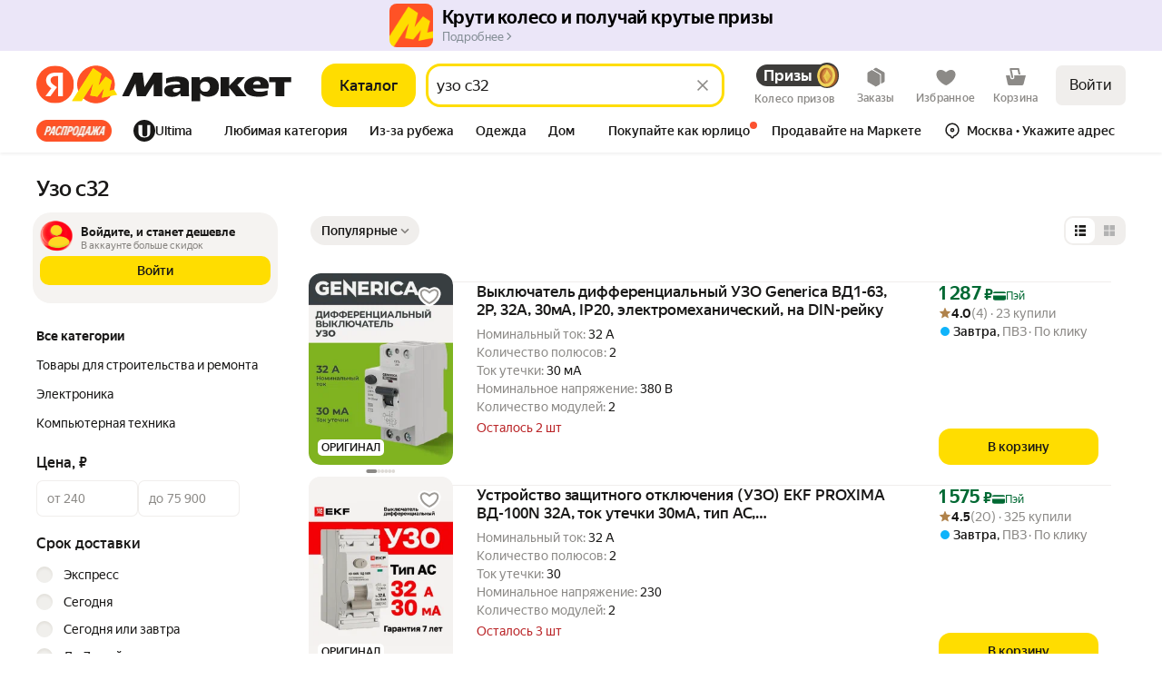

--- FILE ---
content_type: application/javascript; charset=utf-8
request_url: https://yastatic.net/s3/market-b2c-static-production/white-desktop/browser-light/browser-light.browser.vendors~recom_marketfront_RecommendationsClientLog.6737ad0.js
body_size: 2442
content:
(window.webpackJsonp=window.webpackJsonp||[]).push([[984],{10586:(function(t,n,r){"use strict";r.d(n,"a",(function(){return a}));var e=r(1823),o=r.n(e),i=r(2900),u=r(2899),c=(function(t){return null===t});function a(t,n,r){void 0===n&&(n=u.a),o()(Object(i.a)(n)||c(n),"Expected payloadCreator to be a function, undefined or null");var e=c(n)||n===u.a?u.a:(function(t){for(var r=arguments.length,e=Array(r>1?r-1:0),o=1;o<r;o++)e[o-1]=arguments[o];return t instanceof Error?t:n.apply(void 0,[t].concat(e))}),a=Object(i.a)(r),f=t.toString(),s=(function(){var n=e.apply(void 0,arguments),o={type:t};return n instanceof Error&&(o.error=!0),void 0!==n&&(o.payload=n),a&&(o.meta=r.apply(void 0,arguments)),o});return s.toString=(function(){return f}),s}}),2687:(function(t,n,r){var e=r(2123),o=r(2688),i=r(2692),u=r(2693),c=i((function(t,n){if(null==t)return[];var r=n.length;return r>1&&u(t,n[0],n[1])?n=[]:r>2&&u(n[0],n[1],n[2])&&(n=[n[0]]),o(t,e(n,1),[])}));t.exports=c}),2688:(function(t,n,r){var e=r(2112),o=r(2104),i=r(2084),u=r(2128),c=r(2689),a=r(1911),f=r(2690),s=r(1961),l=r(1903);t.exports=(function(t,n,r){n=n.length?e(n,(function(t){return l(t)?(function(n){return o(n,1===t.length?t[0]:t)}):t})):[s];var p=-1;return n=e(n,a(i)),c(u(t,(function(t,r,o){return{criteria:e(n,(function(n){return n(t)})),index:++p,value:t}})),(function(t,n){return f(t,n,r)}))})}),2689:(function(t,n){t.exports=(function(t,n){var r=t.length;for(t.sort(n);r--;)t[r]=t[r].value;return t})}),2690:(function(t,n,r){var e=r(2691);t.exports=(function(t,n,r){for(var o=-1,i=t.criteria,u=n.criteria,c=i.length,a=r.length;++o<c;){var f=e(i[o],u[o]);if(f){if(o>=a)return f;return f*("desc"==r[o]?-1:1)}}return t.index-n.index})}),2691:(function(t,n,r){var e=r(2011);t.exports=(function(t,n){if(t!==n){var r=void 0!==t,o=null===t,i=t==t,u=e(t),c=void 0!==n,a=null===n,f=n==n,s=e(n);if(!a&&!s&&!u&&t>n||u&&c&&f&&!a&&!s||o&&c&&f||!r&&f||!i)return 1;if(!o&&!u&&!s&&t<n||s&&r&&i&&!o&&!u||a&&r&&i||!c&&i||!f)return -1}return 0})}),2692:(function(t,n,r){var e=r(1961),o=r(2125),i=r(1989);t.exports=(function(t,n){return i(o(t,n,e),t+"")})}),2693:(function(t,n,r){var e=r(2016),o=r(1904),i=r(2002),u=r(1891);t.exports=(function(t,n,r){if(!u(r))return!1;var c=typeof n;return("number"==c?!!(o(r)&&i(n,r.length)):"string"==c&&n in r)&&e(r[n],t)})}),2714:(function(t,n,r){var e=r(1903);t.exports=(function(){if(!arguments.length)return[];var t=arguments[0];return e(t)?t:[t]})}),2753:(function(t,n,r){var e=r(2754),o=r(2017);t.exports=(function(t){return null==t?[]:e(t,o(t))})}),2754:(function(t,n,r){var e=r(2112);t.exports=(function(t,n){return e(n,(function(n){return t[n]}))})}),2761:(function(t,n,r){var e=r(1953)("flow",r(2762));e.placeholder=r(1956),t.exports=e}),2762:(function(t,n,r){var e=r(2763)();t.exports=e}),2813:(function(t,n,r){var e=r(1953)("has",r(2814));e.placeholder=r(1956),t.exports=e}),2814:(function(t,n,r){var e=r(2815),o=r(2116);t.exports=(function(t,n){return null!=t&&o(t,n,e)})}),2815:(function(t,n){var r=Object.prototype.hasOwnProperty;t.exports=(function(t,n){return null!=t&&r.call(t,n)})}),2817:(function(t,n,r){var e=r(2093),o=r(2084),i=r(2818),u=r(1903),c=r(2693);t.exports=(function(t,n,r){var a=u(t)?e:i;return r&&c(t,n,r)&&(n=void 0),a(t,o(n,3))})}),2818:(function(t,n,r){var e=r(2129);t.exports=(function(t,n){var r;return e(t,(function(t,e,o){return!(r=n(t,e,o))})),!!r})}),2837:(function(t,n,r){"use strict";r.d(n,"a",(function(){return c}));var e=r(1680),o=r(1693),i=r(2838),u=r(1683);function c(t,n,r){return (function(e){return e.lift(new a(t,n,r))})}var a=(function(){function t(t,n,r){this.nextOrObserver=t,this.error=n,this.complete=r}return t.prototype.call=(function(t,n){return n.subscribe(new f(t,this.nextOrObserver,this.error,this.complete))}),t})(),f=(function(t){function n(n,r,e,o){var c=t.call(this,n)||this;return c._tapNext=i.a,c._tapError=i.a,c._tapComplete=i.a,c._tapError=e||i.a,c._tapComplete=o||i.a,Object(u.a)(r)?(c._context=c,c._tapNext=r):r&&(c._context=r,c._tapNext=r.next||i.a,c._tapError=r.error||i.a,c._tapComplete=r.complete||i.a),c}return e.a(n,t),n.prototype._next=(function(t){try{this._tapNext.call(this._context,t)}catch(t){this.destination.error(t);return}this.destination.next(t)}),n.prototype._error=(function(t){try{this._tapError.call(this._context,t)}catch(t){this.destination.error(t);return}this.destination.error(t)}),n.prototype._complete=(function(){try{this._tapComplete.call(this._context)}catch(t){this.destination.error(t);return}return this.destination.complete()}),n})(o.a)}),2838:(function(t,n,r){"use strict";function e(){}r.d(n,"a",(function(){return e}))}),2839:(function(t,n,r){"use strict";r.d(n,"a",(function(){return i}));var e=r(1680),o=r(1693);function i(){return (function(t){return t.lift(new u)})}var u=(function(){function t(){}return t.prototype.call=(function(t,n){return n.subscribe(new c(t))}),t})(),c=(function(t){function n(){return null!==t&&t.apply(this,arguments)||this}return e.a(n,t),n.prototype._next=(function(t){}),n})(o.a)}),2933:(function(t,n,r){var e=r(1996),o=r(1904),i=r(2934),u=r(2006),c=r(2753),a=Math.max;t.exports=(function(t,n,r,f){t=o(t)?t:c(t),r=r&&!f?u(r):0;var s=t.length;return r<0&&(r=a(s+r,0)),i(t)?r<=s&&t.indexOf(n,r)>-1:!!s&&e(t,n,r)>-1})}),2934:(function(t,n,r){var e=r(1885),o=r(1903),i=r(1902);t.exports=(function(t){return"string"==typeof t||!o(t)&&i(t)&&"[object String]"==e(t)})}),3165:(function(t,n,r){"use strict";r.d(n,"a",(function(){return i}));var e=r(1680),o=r(1712);function i(t){return (function(n){return n.lift(new u(t))})}var u=(function(){function t(t){this.closingNotifier=t}return t.prototype.call=(function(t,n){return n.subscribe(new c(t,this.closingNotifier))}),t})(),c=(function(t){function n(n,r){var e=t.call(this,n)||this;return e.buffer=[],e.add(Object(o.c)(r,new o.a(e))),e}return e.a(n,t),n.prototype._next=(function(t){this.buffer.push(t)}),n.prototype.notifyNext=(function(){var t=this.buffer;this.buffer=[],this.destination.next(t)}),n})(o.b)}),3169:(function(t,n,r){"use strict";r.d(n,"a",(function(){return u}));var e=r(1680),o=r(1693),i=r(1779);function u(t,n){return void 0===n&&(n=i.a),(function(r){return r.lift(new c(t,n))})}var c=(function(){function t(t,n){this.dueTime=t,this.scheduler=n}return t.prototype.call=(function(t,n){return n.subscribe(new a(t,this.dueTime,this.scheduler))}),t})(),a=(function(t){function n(n,r,e){var o=t.call(this,n)||this;return o.dueTime=r,o.scheduler=e,o.debouncedSubscription=null,o.lastValue=null,o.hasValue=!1,o}return e.a(n,t),n.prototype._next=(function(t){this.clearDebounce(),this.lastValue=t,this.hasValue=!0,this.add(this.debouncedSubscription=this.scheduler.schedule(f,this.dueTime,this))}),n.prototype._complete=(function(){this.debouncedNext(),this.destination.complete()}),n.prototype.debouncedNext=(function(){if(this.clearDebounce(),this.hasValue){var t=this.lastValue;this.lastValue=null,this.hasValue=!1,this.destination.next(t)}}),n.prototype.clearDebounce=(function(){var t=this.debouncedSubscription;null!==t&&(this.remove(t),t.unsubscribe(),this.debouncedSubscription=null)}),n})(o.a);function f(t){t.debouncedNext()}}),3183:(function(t,n,r){"use strict";r.d(n,"a",(function(){return i}));var e=r(1680),o=r(1693);function i(t){return void 0===t&&(t=-1),(function(n){return n.lift(new u(t,n))})}var u=(function(){function t(t,n){this.count=t,this.source=n}return t.prototype.call=(function(t,n){return n.subscribe(new c(t,this.count,this.source))}),t})(),c=(function(t){function n(n,r,e){var o=t.call(this,n)||this;return o.count=r,o.source=e,o}return e.a(n,t),n.prototype.error=(function(n){if(!this.isStopped){var r=this.source,e=this.count;if(0===e)return t.prototype.error.call(this,n);e>-1&&(this.count=e-1),r.subscribe(this._unsubscribeAndRecycle())}}),n})(o.a)}),3305:(function(t,n,r){var e=r(1953)("getOr",r(2103));e.placeholder=r(1956),t.exports=e}),3306:(function(t,n,r){var e=r(1953)("flatten",r(2122),r(2141));e.placeholder=r(1956),t.exports=e}),3307:(function(t,n,r){var e=r(1953)("includes",r(2933));e.placeholder=r(1956),t.exports=e}),3308:(function(t,n,r){t.exports=r(1956)}),3747:(function(t,n,r){var e=r(3748),o=r(3754)((function(t,n,r){e(t,n,r)}));t.exports=o}),3748:(function(t,n,r){var e=r(2022),o=r(3749),i=r(2131),u=r(3750),c=r(1891),a=r(2051),f=r(3752);t.exports=function t(n,r,s,l,p){n!==r&&i(r,(function(i,a){if(p||(p=new e),c(i))u(n,r,a,s,t,l,p);else{var h=l?l(f(n,a),i,a+"",n,r,p):void 0;void 0===h&&(h=i),o(n,a,h)}}),a)}}),3749:(function(t,n,r){var e=r(2015),o=r(2016);t.exports=(function(t,n,r){(void 0===r||o(t[n],r))&&(void 0!==r||n in t)||e(t,n,r)})}),3750:(function(t,n,r){var e=r(3749),o=r(2054),i=r(2073),u=r(1983),c=r(2074),a=r(1900),f=r(1903),s=r(3751),l=r(1906),p=r(1884),h=r(1891),v=r(2081),d=r(1909),x=r(3752),b=r(3753);t.exports=(function(t,n,r,y,_,g,w){var m=x(t,r),O=x(n,r),N=w.get(O);if(N){e(t,r,N);return}var S=g?g(m,O,r+"",t,n,w):void 0,V=void 0===S;if(V){var j=f(O),E=!j&&l(O),C=!j&&!E&&d(O);S=O,j||E||C?f(m)?S=m:s(m)?S=u(m):E?(V=!1,S=o(O,!0)):C?(V=!1,S=i(O,!0)):S=[]:v(O)||a(O)?(S=m,a(m)?S=b(m):(!h(m)||p(m))&&(S=c(O))):V=!1}V&&(w.set(O,S),_(S,O,y,g,w),w.delete(O)),e(t,r,S)})}),3751:(function(t,n,r){var e=r(1904),o=r(1902);t.exports=(function(t){return o(t)&&e(t)})}),3752:(function(t,n){t.exports=(function(t,n){if(("constructor"!==n||"function"!=typeof t[n])&&"__proto__"!=n)return t[n]})}),3753:(function(t,n,r){var e=r(2013),o=r(2051);t.exports=(function(t){return e(t,o(t))})}),3754:(function(t,n,r){var e=r(2692),o=r(2693);t.exports=(function(t){return e((function(n,r){var e=-1,i=r.length,u=i>1?r[i-1]:void 0,c=i>2?r[2]:void 0;for(u=t.length>3&&"function"==typeof u?(i--,u):void 0,c&&o(r[0],r[1],c)&&(u=i<3?void 0:u,i=1),n=Object(n);++e<i;){var a=r[e];a&&t(n,a,e,u)}return n}))})})}]);

--- FILE ---
content_type: application/javascript; charset=utf-8
request_url: https://yastatic.net/s3/market-b2c-static-production/white-desktop/browser-light/browser-light.browser.card_DeliveryConsole~card_EasyKMDelivery~card_Price~cart_CartTreasuresPager~core_light_HeaderDesktop~ee9cb904.233393e.js
body_size: 2327
content:
(window.webpackJsonp=window.webpackJsonp||[]).push([[27],{3120:(function(E,n,r){"use strict";r.d(n,"g",(function(){return I})),r.d(n,"h",(function(){return u})),r.d(n,"c",(function(){return e})),r.d(n,"j",(function(){return i})),r.d(n,"i",(function(){return A})),r.d(n,"e",(function(){return o})),r.d(n,"d",(function(){return L})),r.d(n,"f",(function(){return N})),r.d(n,"k",(function(){return D})),r.d(n,"l",(function(){return T})),r.d(n,"o",(function(){return c})),r.d(n,"p",(function(){return f})),r.d(n,"b",(function(){return Y})),r.d(n,"n",(function(){return P})),r.d(n,"a",(function(){return d})),r.d(n,"m",(function(){return C}));var t=r(1797),a=r(3121),_=r(2726),R=r(3123),O=r(3122);function S(E,n){(null==n||n>E.length)&&(n=E.length);for(var r=0,t=Array(n);r<n;r++)t[r]=E[r];return t}var I=(function(E){return E.name}),u=(function(E){return E.type}),e=(function(E){if(u(E)===a.d.RANGE){var n=Object(t.b)(E);return Object(O.a)(n)}return I(E)}),i=(function(E){return E.value}),A=(function(E){return E.unitId}),o=(function(E){return E.isInWishlist}),L=(function(E){return E.hasWishlistToggle}),N=(function(E){return!1!==E.visible}),D=(function(E){return E.name}),T=(function(E){return E.isGuruLight||!isNaN(Number(E.id))}),c=(function(E){var n={};if(!E||!E.length)return n;var r=[];E&&(r=Array.isArray(E)?E:[E]);for(var t,a=(function(E,n){var r="undefined"!=typeof Symbol&&E[Symbol.iterator]||E["@@iterator"];if(r)return(r=r.call(E)).next.bind(r);if(Array.isArray(E)||(r=(function(E,n){if(E){if("string"==typeof E)return S(E,n);var r=Object.prototype.toString.call(E).slice(8,-1);if("Object"===r&&E.constructor&&(r=E.constructor.name),"Map"===r||"Set"===r)return Array.from(E);if("Arguments"===r||/^(?:Ui|I)nt(?:8|16|32)(?:Clamped)?Array$/.test(r))return S(E,n)}})(E))){r&&(E=r);var t=0;return (function(){return t>=E.length?{done:!0}:{done:!1,value:E[t++]}})}throw TypeError("Invalid attempt to iterate non-iterable instance.\nIn order to be iterable, non-array objects must have a [Symbol.iterator]() method.")})(r);!(t=a()).done;){var _=t.value,R=_.split(":")[0],O=_.split(":")[1].split(",");n[R]=O}return n}),f=(function(E){var n=[];if(!E||!Object.keys(E).length)return n;for(var r=0,t=Object.keys(E);r<t.length;r++){var a=t[r];void 0!==E[a]&&n.push(a+":"+E[a].join(","))}return n}),Y=(function(E){return E.valueIds}),P=(function(E){return E.filterOrigin===_.a.USER_FILTER}),d=(function(E){return R.k[E.id]||E.description}),C=(function(E){return!R.a.includes(E.id)&&!R.k[E.id]})}),3121:(function(E,n,r){"use strict";r.d(n,"f",(function(){return _})),r.d(n,"a",(function(){return R})),r.d(n,"d",(function(){return O})),r.d(n,"b",(function(){return S})),r.d(n,"c",(function(){return I})),r.d(n,"e",(function(){return u})),r.d(n,"g",(function(){return e}));var t=r(2726),a=r(2725),_="__unknown__",R={RADIO:"radio",ENUM:"enum"},O={BOOLEAN:"boolean",ENUM:"enum",RADIO:"radio",RANGE:"range"},S={COLOR:"color",UNITS:"units",LIST:"list",SHORT_LIST:"short_list",IMAGE_PICKER:"image_picker",SIZE:"size"},I={FILTER_YA_PLUS_BADGE:t.a.DELIVERY_PERKS_ELIGIBLE,FAST_DELIVERY:t.a.BLUE_FAST_DELIVERY,AT_BERU_WAREHOUSE:t.a.AT_BERU_WAREHOUSE,OFFER_SHIPPING:t.a.OFFER_SHIPPING,EXPRESS:t.a.EXPRESS_DELIVERY,EXPRESS_TODAY:t.a.EXPRESS_DELIVERY_TODAY,PRODUCERS:t.a.VENDOR,PRICE:t.a.GLPRICE,PROMO:t.a.PROMO_TYPE,ONSTOCK:t.a.ONSTOCK,COLOR:t.a.COLOR,COLOR_VENDOR:"14871214",SIZE:"26417130",KIDS_SIZE:"28646118",SHOES_SIZE:"26419990",TYPE:"21194330",TRYING_AVAILABLE:t.a.TRYING_AVAILABLE,RESALE_GOODS:t.a.RESALE_GOODS,RESALE_GOODS_CONDITION:t.a.RESALE_GOODS_CONDITION},u="no_matter";[].concat(a.a,[t.a.VENDOR_DOCS_ONLY,t.a.ULTIMA_ONLY]);var e=["color","size","image_picker"]}),3122:(function(E,n,r){"use strict";r.d(n,"b",(function(){return t})),r.d(n,"a",(function(){return a}));var t=(function(E){return E.unit}),a=(function(E){var n=t(E),r=E.name;return n?r+", "+n:r})}),3123:(function(E,n,r){"use strict";r.d(n,"h",(function(){return e})),r.d(n,"b",(function(){return i})),r.d(n,"e",(function(){return A})),r.d(n,"f",(function(){return o})),r.d(n,"d",(function(){return L})),r.d(n,"i",(function(){return N})),r.d(n,"c",(function(){return D})),r.d(n,"a",(function(){return T})),r.d(n,"j",(function(){return c})),r.d(n,"g",(function(){return f})),r.d(n,"k",(function(){return Y}));var t,a,_,R,O,S,I=r(2726),u=r(2421),e=[I.a.VENDOR,I.a.SHOP],i="Не важно",A="Любой",o=((R={})[I.a.DELIVERY_INTERVAL]=((t={})[String(12)]="1"+u.d+"2 часа",t[String(14)]="1"+u.d+"4 часа",t[String(0)]="Сегодня",t[String(1)]="Сегодня"+u.b+"завтра",t[String(2)]="До 3 дней",t[String(5)]="До 5 дней",t[String(7)]="До 7 дней",t[String(-1)]=A,t[i]=A,t),R[I.a.OFFER_SHIPPING]=((a={delivery:"Курьером",pickup:"В пункт выдачи",post:"Почтой",store:"Самовывозом"})[i]=A,a),R[I.a.INCLUDED_IN_PRICE]=((_={delivery:"С учётом доставки курьером",pickup:"С учётом самовывоза"})[i]="Без учёта доставки",_),R),L=((O={})[String(0)]="Нет",O[String(1)]="Да",O.preorder="Доступные для предзаказа",O[i]=A,O),N={FROM:"от",UNTIL:"до",READY:"Готово",MORE:"Ещё",LESS:"Свернуть",FIND:"Найти",SHOW_ALL:"Показать всё"},D=[I.a.SHOP_PROMO_ID,I.a.PARENT_PROMO_ID,I.a.ULTIMA_ONLY];I.a.CPA,I.a.EXPRESS_DELIVERY,I.a.EXPRESS_DELIVERY_TODAY;var T=[I.a.CPA],c=[].concat(T,[I.a.EXPRESS_DELIVERY,I.a.EXPRESS_DELIVERY_TODAY],[I.a.AT_BERU_WAREHOUSE,I.a.DELIVERY_INCLUDED,I.a.QR_FROM,I.a.SHOP,I.a.FREE_DELIVERY,I.a.SUBSIDIES,I.a.HOME_REGION,I.a.MANUFACTURER_WARRANTY,I.a.VENDOR_RECOMMENDED,I.a.OFFER_SHIPPING,I.a.ONSTOCK,I.a.PREPAY_ENABLED]);I.a.AT_BERU_WAREHOUSE,I.a.WITH_YANDEX_DELIVERY,I.a.WITH_SERVICES,I.a.COST_OF_DELIVERY,I.a.CPA,I.a.DELIVERY_INTERVAL,I.a.SHOP,I.a.DELIVERY_PERKS_ELIGIBLE,I.a.DISCOUNT_ONLY,I.a.EXPRESS_DELIVERY,I.a.EXPRESS_DELIVERY_TODAY,I.a.PROMO_OR_DISCOUNT,I.a.SUBSIDIES,I.a.VENDOR_RECOMMENDED,I.a.FREE_DELIVERY,I.a.GLPRICE,I.a.HOME_REGION,I.a.INCLUDED_IN_PRICE,I.a.MANUFACTURER_WARRANTY,I.a.OFFER_SHIPPING,I.a.ONSTOCK,I.a.PAYMENTS,I.a.PROMO_TYPE,I.a.QR_FROM,I.a.SHOW_BOOK_NOW_ONLY,I.a.WITH_SERVICES,I.a.TRYING_AVAILABLE,I.a.RESALE_GOODS,I.a.RESALE_GOODS_CONDITION;var f=[I.a.NON_DSBS_OFFERS_ONLY,I.a.NON_LARGE_SIZE_OFFERS_ONLY,I.a.OFFER_TYPE,I.a.OFFERS_WITH_CASHBACK_NOMINAL,I.a.OFFERS_WITH_CASHBACK_VALUE,I.a.THIRD_PARTY_OFFERS_ONLY];[I.a.AT_BERU_WAREHOUSE,I.a.BLUE_FAST_DELIVERY,I.a.COST_OF_DELIVERY,I.a.CPA,I.a.DELIVERY_INTERVAL,I.a.DELIVERY_INCLUDED,I.a.SHOP,I.a.DELIVERY_PERKS_ELIGIBLE,I.a.DISCOUNT_ONLY,I.a.EXPRESS_DELIVERY,I.a.EXPRESS_DELIVERY_TODAY,I.a.PROMO_OR_DISCOUNT,I.a.SUBSIDIES,I.a.FREE_DELIVERY,I.a.FASTEST_DELIVERY_12,I.a.FASTEST_DELIVERY_7,I.a.GURU_LIGHT,I.a.GURU_LIGHT_LEGACY,I.a.HOME_REGION,I.a.ONSTOCK,I.a.ONSTOCK_LEGACY,I.a.INCLUDED_IN_PRICE,I.a.MANUFACTURER_WARRANTY,I.a.VAT_REFUNDABLE,I.a.YANDEX_POSTPAYMENT_ONLY,I.a.OFFER_SHIPPING,I.a.PAYMENTS,I.a.PROMO_TYPE,I.a.QR_FROM,I.a.SHOW_BOOK_NOW_ONLY,I.a.WITH_SERVICES,I.a.WITH_YANDEX_DELIVERY,I.a.DEFAULT_PARENT_PROMO,I.a.PRICE_FROM,I.a.PRICE_TO,I.a.CONDITION,I.a.USER_FILTER,I.a.TRYING_AVAILABLE,I.a.USER_FILTER,I.a.RESALE_GOODS,I.a.RESALE_GOODS_CONDITION,I.a.PROMO_TYPE_FILTER,I.a.CROSSBORDER,I.a.FAVORABLE_PRICE_ONLY,I.a.WITH_ON_DEMAND_DELIVERY,I.a.LAVKA_OFFERS_ONLY,I.a.SUPER_PRICE,I.a.VENDOR_DOCS_ONLY,I.a.FAVOURITE_CATEGORY,I.a.PAID_INSURANCE,I.a.PICKUP_PPK,I.a.ULTIMA_ONLY,I.a.BNPL_00X].concat(f,D),I.a.FASTEST_DELIVERY_12,I.a.FASTEST_DELIVERY_0,I.a.FASTEST_DELIVERY_1,I.a.FASTEST_DELIVERY_5;var Y=((S={})[I.a.RESALE_GOODS]="• Новый товар продаётся впервые после производства <br/> • Уценка продаётся второй раз или имеет какую-то особенность, например: товар стоял на витрине, продаётся без комплекта или у него повреждена упаковка.",S[I.a.AT_BERU_WAREHOUSE]="• Приезжают быстрее <br/> • Реже разделяются на несколько посылок <br/> • Проще возвращаются при необходимости.",S)})}]);

--- FILE ---
content_type: application/javascript; charset=utf-8
request_url: https://yastatic.net/s3/market-b2c-static-production/white-desktop/browser-light/browser-light.browser.recom_marketfront_SerpEntity.14f58bf.js
body_size: 272
content:
(window.webpackJsonp=window.webpackJsonp||[]).push([[788],{10405:(function(e,n,t){"use strict";t.r(n);var r=t(9854),i=t(8900),o=t.n(i),u=t(1527),l={dynWidgets:t.n(u)()({"@light/LegacySearchIncut":(function(){return t.e(762).then(t.bind(null,10805))})},{"@light/SearchIncut":(function(){return Promise.all([t.e(0),t.e(982),t.e(1),t.e(2),t.e(3),t.e(4),t.e(5),t.e(7),t.e(8),t.e(16),t.e(17),t.e(19),t.e(21),t.e(34),t.e(33),t.e(35),t.e(39),t.e(41),t.e(53),t.e(775)]).then(t.bind(null,9676))}),"@marketfront/SnippetConstructor":(function(){return Promise.all([t.e(0),t.e(1),t.e(2),t.e(4),t.e(16),t.e(17),t.e(21),t.e(34),t.e(35),t.e(53),t.e(790)]).then(t.bind(null,9568))}),"@light/OneShopOffersGroup":(function(){return Promise.all([t.e(0),t.e(981),t.e(1),t.e(2),t.e(3),t.e(4),t.e(5),t.e(7),t.e(16),t.e(17),t.e(19),t.e(39),t.e(41),t.e(58),t.e(65),t.e(75),t.e(106),t.e(149),t.e(181),t.e(763)]).then(t.bind(null,10837))}),"@search/SoonOnSaleIncut":(function(){return t.e(815).then(t.bind(null,10838))}),"@monetize/IncutConstructor":(function(){return Promise.all([t.e(0),t.e(1),t.e(2),t.e(4),t.e(5),t.e(7),t.e(8),t.e(16),t.e(17),t.e(21),t.e(34),t.e(35),t.e(41),t.e(43),t.e(53),t.e(52),t.e(59),t.e(64),t.e(74),t.e(673)]).then(t.bind(null,9635))}),"@monetize/ShowDaemon":(function(){return Promise.resolve().then(t.bind(null,1769))}),"@light/EmptyWidget":(function(){return t.e(533).then(t.bind(null,2396))})})};n.default=r.Widget.describe({name:"@marketfront/SerpEntity",directives:{static:!0},view:null,controller:o.a,dependencies:l,meta:{team:"recom"}})}),8900:(function(e,n){})}]);